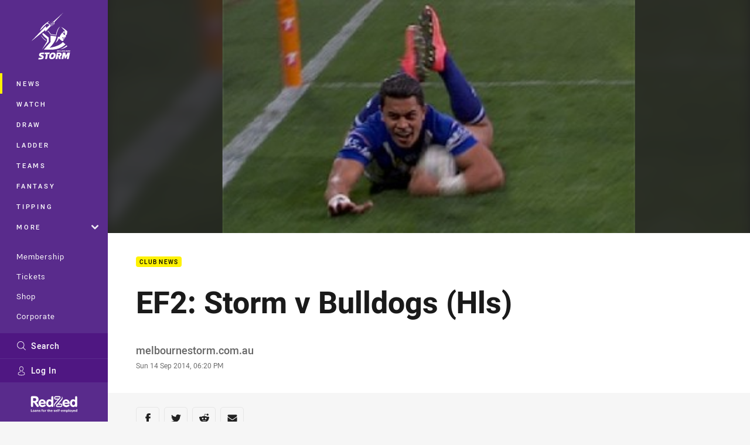

--- FILE ---
content_type: image/svg+xml
request_url: https://www.melbournestorm.com.au/siteassets/.lookups/sponsors/rogers_willex_logo_master_cmyk.svg?preset=sponsor-small
body_size: 1394
content:
<?xml version="1.0" encoding="UTF-8"?>
<svg id="Layer_1" data-name="Layer 1" xmlns="http://www.w3.org/2000/svg" version="1.1" viewBox="0 0 989.94 510.24">
  <defs>
    <style>
      .cls-1 {
        fill: none;
      }

      .cls-1, .cls-2, .cls-3 {
        stroke-width: 0px;
      }

      .cls-2 {
        fill: #414042;
      }

      .cls-3 {
        fill: #ab0e1d;
      }
    </style>
  </defs>
  <rect class="cls-1" width="989.94" height="510.24"/>
  <g>
    <g>
      <path class="cls-2" d="M534.05,340.6l-15.92-23.78h-12.85v23.78h-16.35v-74.32h33.97c17.52,0,28.03,9.24,28.03,24.52v.21c0,12-6.48,19.53-15.93,23.04l18.15,26.54h-19.11ZM534.37,291.66c0-7.01-4.88-10.62-12.85-10.62h-16.24v21.34h16.56c7.96,0,12.53-4.25,12.53-10.51v-.21Z"/>
      <path class="cls-2" d="M598.69,341.87c-22.93,0-39.39-17.09-39.39-38.22v-.21c0-21.13,16.67-38.43,39.6-38.43s39.39,17.09,39.39,38.22v.21c0,21.13-16.67,38.43-39.6,38.43ZM621.2,303.44c0-12.74-9.34-23.36-22.51-23.36s-22.29,10.4-22.29,23.14v.21c0,12.74,9.34,23.36,22.51,23.36s22.29-10.4,22.29-23.14v-.21Z"/>
      <path class="cls-2" d="M685.33,341.87c-23.14,0-39.07-16.24-39.07-38.22v-.21c0-21.13,16.45-38.43,38.96-38.43,13.37,0,21.44,3.61,29.2,10.19l-10.3,12.42c-5.73-4.78-10.83-7.54-19.43-7.54-11.89,0-21.34,10.51-21.34,23.14v.21c0,13.59,9.34,23.57,22.51,23.57,5.94,0,11.25-1.49,15.39-4.46v-10.62h-16.45v-14.12h32.27v32.27c-7.64,6.48-18.15,11.79-31.74,11.79Z"/>
      <path class="cls-2" d="M730.72,340.6v-74.32h56.06v14.54h-39.82v15.08h35.04v14.54h-35.04v15.61h40.34v14.54h-56.58Z"/>
      <path class="cls-2" d="M845.91,340.6l-15.93-23.78h-12.85v23.78h-16.35v-74.32h33.98c17.52,0,28.03,9.24,28.03,24.52v.21c0,12-6.47,19.53-15.92,23.04l18.15,26.54h-19.11ZM846.23,291.66c0-7.01-4.88-10.62-12.85-10.62h-16.25v21.34h16.56c7.96,0,12.53-4.25,12.53-10.51v-.21Z"/>
      <path class="cls-2" d="M901.41,341.66c-11.25,0-22.61-3.93-31.53-11.89l9.66-11.57c6.69,5.52,13.7,9.02,22.19,9.02,6.69,0,10.72-2.65,10.72-7.01v-.21c0-4.14-2.55-6.26-14.97-9.45-14.97-3.82-24.63-7.96-24.63-22.72v-.21c0-13.48,10.83-22.4,26.01-22.4,10.83,0,20.06,3.4,27.6,9.45l-8.49,12.32c-6.58-4.57-13.06-7.33-19.32-7.33s-9.55,2.87-9.55,6.48v.21c0,4.88,3.18,6.48,16.03,9.77,15.07,3.93,23.57,9.34,23.57,22.29v.21c0,14.76-11.26,23.04-27.29,23.04Z"/>
      <path class="cls-2" d="M576.46,431.63h-14.23l-16.77-48.62-16.77,48.62h-14.23l-25.37-74.85h17.52l15.39,50.32,16.67-50.54h14.01l16.67,50.54,15.39-50.32h17.09l-25.37,74.85Z"/>
      <path class="cls-2" d="M613.63,431.1v-74.32h16.35v74.32h-16.35Z"/>
      <path class="cls-2" d="M647.5,431.1v-74.32h16.35v59.45h37.05v14.86h-53.4Z"/>
      <path class="cls-2" d="M712.16,431.1v-74.32h16.35v59.45h37.05v14.86h-53.4Z"/>
      <path class="cls-2" d="M776.82,431.1v-74.32h56.06v14.54h-39.82v15.08h35.04v14.54h-35.04v15.61h40.34v14.54h-56.58Z"/>
      <path class="cls-2" d="M893.29,431.1l-16.66-25.48-16.77,25.48h-18.58l25.91-37.79-24.85-36.52h19.11l15.61,24.1,15.71-24.1h18.58l-24.84,36.31,25.9,38.01h-19.11Z"/>
    </g>
    <path class="cls-3" d="M46.01,45.14v221.09l87.45,185.13h318.77V45.14H46.01ZM174.68,430.77l-24.29-50.99h-17.33l-17.3-36.57h43.08c14.89,0,23.78-7.28,23.78-19.48v-.45c0-16.29-13.3-19.71-24.46-19.71h-61.15l-17.62-37.25h81.71c38.62,0,62.61,21.13,62.61,55.15v.45c0,22.25-10.24,39.31-28.98,48.79l30.61,60.06h-50.67ZM304.66,430.79l-77.97-164.48h56.93l50.19,106.22h10.24l-39.39,58.26ZM382.96,430.79l-77.97-164.48h56.93l50.19,106.22h10.24l-39.39,58.26ZM423.94,352.37l-40.66-86.07h40.66v86.07Z"/>
  </g>
</svg>